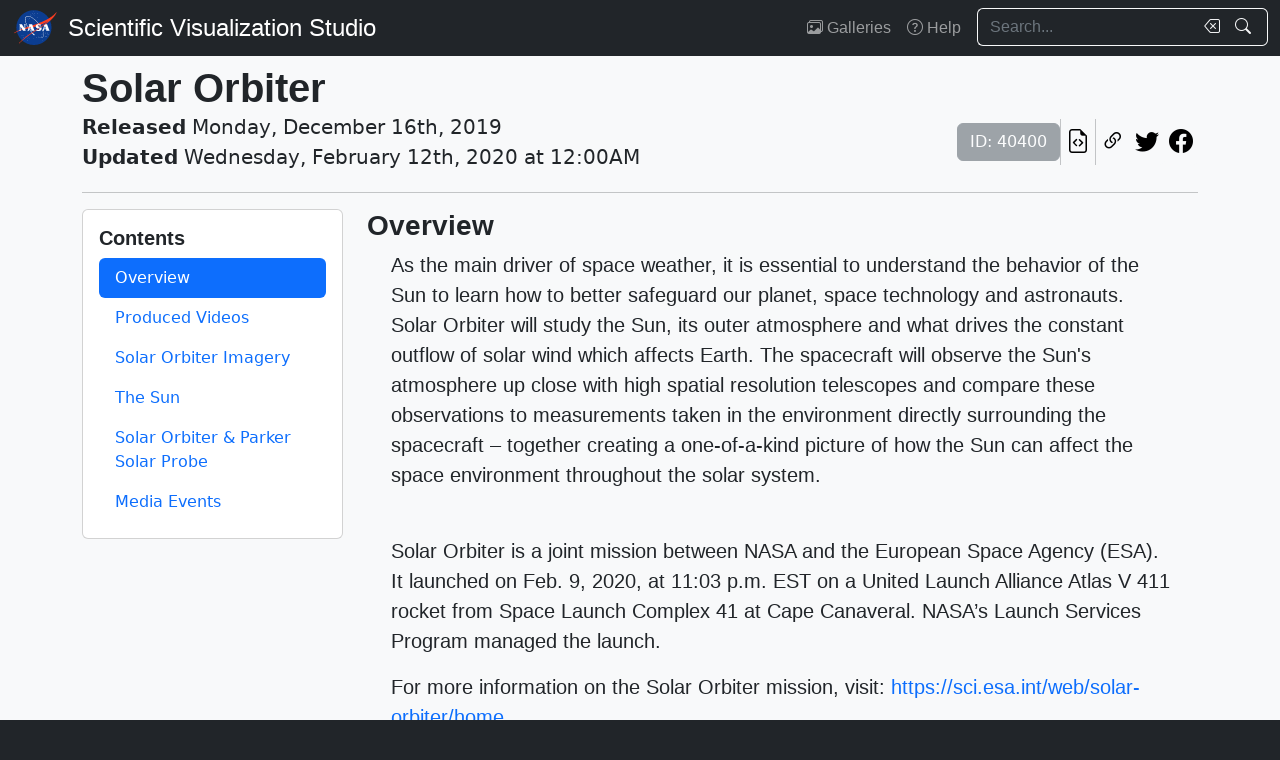

--- FILE ---
content_type: text/html; charset=utf-8
request_url: https://svs.gsfc.nasa.gov/gallery/solar-orbiter/
body_size: 91987
content:






<!DOCTYPE html>
<html lang="en">
	<head>
		<!-- Meta info -->
		<meta charset="UTF-8">
		<meta name="language" content="english">
		<meta name="viewport" content="width=device-width, initial-scale=1.0, shrink-to-fit=no">
		<meta name="author" content="NASA Scientific Visualization Studio">
		<meta
			name="description"
			content="As the main driver of space weather, it is essential to understand the behavior of the Sun to learn how to better safeguard our planet, space technology and astronauts. Solar Orbiter will study the Sun, its outer atmosphere and what drives the constant outflow of solar wind which affects Earth. The spacecraft will observe the Sun&#x27;s atmosphere up close with high spatial resolution telescopes and compare these observations to measurements taken in the environment directly surrounding the spacecraft – together creating a one-of-a-kind picture of how the Sun can affect the space environment throughout the solar system.
Solar Orbiter is a joint mission between NASA and the European Space Agency (ESA). It launched on Feb. 9, 2020, at 11:03 p.m. EST on a United Launch Alliance Atlas V 411 rocket from Space Launch Complex 41 at Cape Canaveral. NASA’s Launch Services Program managed the launch.

For more information on the Solar Orbiter mission, visit: https://sci.esa.int/web/solar-orbiter/home"
		>
		<meta
			name="keywords"
			content="NASA, SVS, Scientific Visualization Studio, Scientific Visualization, Gallery"
		>

		<!-- Open graph protocol properties --> 
		<meta property="og:title" content="NASA Scientific Visualization Studio | Solar Orbiter">
		<meta property="og:type" content="article">
		<meta property="og:image" content="/vis/a010000/a013500/a013509/SolO_Trailer.00_00_48_09.Still001_searchweb.png">
		<meta property="og:description" content="As the main driver of space weather, it is essential to understand the behavior of the Sun to learn how to better safeguard our planet, space technology and astronauts. Solar Orbiter will study the Sun, its outer atmosphere and what drives the constant outflow of solar wind which affects Earth. The spacecraft will observe the Sun&#x27;s atmosphere up close with high spatial resolution telescopes and compare these observations to measurements taken in the environment directly surrounding the spacecraft – together creating a one-of-a-kind picture of how the Sun can affect the space environment throughout the solar system.
Solar Orbiter is a joint mission between NASA and the European Space Agency (ESA). It launched on Feb. 9, 2020, at 11:03 p.m. EST on a United Launch Alliance Atlas V 411 rocket from Space Launch Complex 41 at Cape Canaveral. NASA’s Launch Services Program managed the launch.

For more information on the Solar Orbiter mission, visit: https://sci.esa.int/web/solar-orbiter/home">
		
	<meta property="article:published_time" content="2019-12-16T00:00:00-05:00">

		
		<meta property="og:url" content="https://svs.gsfc.nasa.gov/gallery/solar-orbiter/">
		<meta property="og:locale" content="en_US">
		<meta property="og:site_name" content="NASA Scientific Visualization Studio">

		<!-- json-ld properties -->
		<script type="application/ld+json">
			{"@context": "http://schema.org", "@type": "Article", "headline": "Solar Orbiter", "url": "https://svs.gsfc.nasa.gov/gallery/solar-orbiter/", "thumbnailUrl": "/vis/a010000/a013500/a013509/SolO_Trailer.00_00_48_09.Still001_searchweb.png", "datePublished": "2019-12-16T00:00:00-05:00", "articleSection": "Gallery"}
		</script>

		<!-- Icons -->
		<link rel="icon" sizes="16x16" type="image/png" href="https://nasa.gov/wp-content/plugins/nasa-hds-core-setup/assets/favicons/favicon-16x16.png">
		<link rel="icon" sizes="32x32" type="image/png" href="https://nasa.gov/wp-content/plugins/nasa-hds-core-setup/assets/favicons/favicon-32x32.png">
		<link rel="icon" sizes="57x57" type="image/png" href="https://nasa.gov/wp-content/plugins/nasa-hds-core-setup/assets/favicons/favicon-57x57.png">
		<link rel="icon" sizes="76x76" type="image/png" href="https://nasa.gov/wp-content/plugins/nasa-hds-core-setup/assets/favicons/favicon-76x76.png">
		<link rel="icon" sizes="96x96" type="image/png" href="https://nasa.gov/wp-content/plugins/nasa-hds-core-setup/assets/favicons/favicon-96x96.png">
		<link rel="icon" sizes="128x128" type="image/png" href="https://nasa.gov/wp-content/plugins/nasa-hds-core-setup/assets/favicons/favicon-128x128.png">
		<link rel="icon" sizes="192x192" type="image/png" href="https://nasa.gov/wp-content/plugins/nasa-hds-core-setup/assets/favicons/favicon-192x192.png">
		<link rel="icon" sizes="196x196" type="image/png" href="https://nasa.gov/wp-content/plugins/nasa-hds-core-setup/assets/favicons/favicon-196x196.png">
		<link rel="icon" sizes="228x228" type="image/png" href="https://nasa.gov/wp-content/plugins/nasa-hds-core-setup/assets/favicons/favicon-228x228.png">

		<!-- Tab title -->
		<title>NASA SVS | Solar Orbiter</title>

		<!-- Resources -->
		<script
			src="https://cdn.jsdelivr.net/npm/jquery@3.6.0/dist/jquery.min.js"
			onerror="document.write(`<script src='/static/svs/js/jquery-3.6.0.min.js'>\x3C/script>`)"
		>
		</script>
		<script
			src="https://cdn.jsdelivr.net/npm/underscore@1.13.6/underscore-min.min.js"
			onerror="document.write(`<script src='/static/svs/js/underscore-umd-min.js'>\x3C/script>`)"
		>
		</script>
		
	<script src="/static/svs/js/card-galleries.js"></script>
	


		<!-- Stylesheets -->
		<link href="/static/svs/css/bootstrap.min.css" rel="stylesheet">
		<link href="/static/svs/css/bootstrap-icons.min.css" rel="stylesheet">
		<link href="/static/svs/css/style.css" rel="stylesheet">
		
		
	</head>
	<body>
		<header>
			<!-- Top navigation bar -->
			<nav id="top-navbar" class="navbar navbar-expand-md navbar-dark position-fixed">
				<div class="container-fluid">
					<!-- NASA brand -->
					<a class="navbar-brand p-0 m-0" href="https://www.nasa.gov/">
						<img
							src="/static/svs/images/nasa-meatball.svg"
							alt="NASA Logo"
							height="40px"
						>
					</a>

					<span class="d-flex flex-nowrap overflow-hidden">
						
							<!-- SVS brand -->
							<a class="navbar-brand py-0 px-2 m-0 svs-brand svs-brand-svs" href="/">Scientific Visualization Studio</a>
						

						
							
						
					</span>

					<!-- Toggle button for collapsed navbar links -->
					<button
						class="navbar-toggler ms-auto"
						type="button"
						data-bs-toggle="offcanvas"
						data-bs-target="#navbar-offcanvas"
						aria-controls="navbar-offcanvas"
						aria-expanded="false"
						aria-label="Toggle navigation"
					>
						<span class="navbar-toggler-icon"></span>
					</button>

					<!-- Nav links + search box -->
					<div class="offcanvas offcanvas-end text-bg-dark flex-shrink-0 flex-grow-1" id="navbar-offcanvas">
						<div class="offcanvas-header position-absolute top-0 end-0">
							<button type="button" class="btn-close btn-close-white p-3" data-bs-dismiss="offcanvas" aria-label="Close"></button>
						</div>
						<div class="offcanvas-body">
							<ul class="navbar-nav ms-auto justify-content-end">
								<!-- Nav links -->
								
									
										
									
									<li class="nav-item">
										<a class="nav-link" href="/gallery/the-galleries/"><span class="bi bi-images" aria-hidden="true"></span> Galleries</a>
									</li>
									<li class="nav-item">
										<a class="nav-link" href="/help/"><span class="bi bi-question-circle" aria-hidden="true"></span> Help</a>
									</li>
								
								
								
								
									<!-- Search box -->
									<form id="navbar_search_form" class="ps-0 ps-md-2" role="search" action="/search" method="get">
										<div class="input-group flex-nowrap w-100">
	
		
		<input
			type="text"
			id="navbar_search_box"
			class="form-control ckempty border border-end-0  text-light bg-dark border-light"
			name="search"
			value=""
			placeholder="Search..."
			aria-label="Search..."
		>
		<label
			for="navbar_search_box"
			class="visually-hidden"
		>
			Search
		</label>
		<button
			id="navbar_search_box_clear"
			type="reset"
			class="btn btn-primary border-start-0 border border-end-0 pe-1 bg-dark border-light"
			title="Clear search text"
			aria-label="Clear search text"
			
			onclick="$('#navbar_search_box').val('')"
			
		>
			<span
				class="bi bi-backspace text-light"
				aria-hidden="true"
			> </span>
		</button>
		<button
			id="navbar_search_box_submit"
			type="submit"
			title="Search!"
			aria-label="Search!"
			class="btn btn-primary border border-start-0 pe-3 bg-dark border-light"
		>
			<span
				class="bi bi-search text-light"
				aria-hidden="true"
			> </span>
		</button>
	
</div>

									</form>
								
							</ul>
						</div>
					</div>
				</div>
			</nav>
		</header>
		<main class="flex-fill">
			<div id="alerts" class="position-fixed w-100 p-2" style="z-index: 999">
				
					


				
				
					
				
			</div>
			<div id="main-container" class="position-relative vstack container-xl py-2">
				
	<article>
		<!-- Header (Title, release date, etc.) -->
		<section>
			<!-- Alerts -->
			

			<!-- Title -->
			<div class="row">
				<h1 id="title" class="mb-0">Solar Orbiter</h1>
			</div>

			<!-- Release date + ID + social media icons -->
			<div class="row">
				<div class="hstack flex-wrap align-items-center">
					<ul class="list-unstyled vstack gap-1 mb-1 justify-content-center">
						
							
							
								<li class="mb-0 fs-5"><b>Released</b> Monday, December 16th, 2019</li>
							
							
								<li class="mb-0 fs-5"><b>Updated</b> Wednesday, February 12th, 2020 at 12:00AM</li>
							
						
					</ul>
					<div>
						<ul class="list-unstyled hstack gap-2 mb-1">
							<li>
								<span class="btn btn-secondary disabled">ID: 40400</span>
							</li>
							<li class="vr"></li>
							
							<li>
								<a
									href="/api/40400"
									target="_blank"
									class="btn btn-light btn-sm px-1"
									title="View this page in our API"
								> <span class="bi bi-file-earmark-code fs-4" aria-hidden="true"></span> </a>
							</li>
							<li class="vr"></li>
							

<li>
	


	<button
		type="button"
		class="svs-copy-link-to-this-page-button btn btn-light px-1 py-0 fs-4"
		title="Copy a link to this page"
		tabindex="0"
		aria-label="Copy a link to this page"
		data-copy-url="https://svs.gsfc.nasa.gov/gallery/solar-orbiter/"
		data-bs-title="Copied!"
		data-bs-trigger="manual"
	><span class="bi bi-link-45deg" aria-hidden="true"></span></button>


</li>
<li>
	<a
		href="https://twitter.com/intent/tweet"
		target="_blank"
		class="btn btn-light btn-sm px-1"
		title="Share this page on Twitter"
	> <span class="bi bi-twitter fs-4" aria-hidden="true"></span> </a>
</li>
<li>
	 <a
	href="https://www.facebook.com/share.php?u=https%3A//svs.gsfc.nasa.gov/gallery/solar-orbiter/%3F"
	target="_blank"
	class="btn btn-light btn-sm px-1"
	title="Share this page on Facebook"
> <span class="bi bi-facebook fs-4" aria-hidden="true"></span> </a>
</li>

						</ul>
					</div>
				</div>
			</div>
			<hr>
		</section>

		<div class="row">
			<!-- Table of Contents -->
			<div class="col-12 col-md-4 col-lg-3 pb-3">
				<nav id="gallery-toc" class="card p-3 content-sticky-top">
					<h2 class="fs-5">Contents</h2>
					<nav class="nav nav-pills flex-column flex-nowrap" style="max-height: 50vh; overflow-y: auto">
						
							
								
									<a class="nav-link nav-link-relative" href="#media_group_371424">Overview</a>
								
							
						
							
								
									<a class="nav-link nav-link-relative" href="#media_group_371425">Produced Videos</a>
								
							
						
							
								
									<a class="nav-link nav-link-relative" href="#media_group_371426">Solar Orbiter Imagery</a>
								
							
						
							
								
									<a class="nav-link nav-link-relative" href="#media_group_371427">The Sun</a>
								
							
						
							
								
									<a class="nav-link nav-link-relative" href="#media_group_371428">Solar Orbiter &amp; Parker Solar Probe</a>
								
							
						
							
								
									<a class="nav-link nav-link-relative" href="#media_group_371429">Media Events</a>
								
							
						
					</nav>
				</nav>
			</div>

			<!-- Content -->
			<div class="col-12 col-md-8 col-lg-9" data-bs-spy="scroll" data-bs-target="#gallery-toc" data-bs-smooth-scroll="true">
				
				
					<!-- Media groups -->
					<div class="vstack gap-3">
						
							
								

<section id="media_group_371424" ><!-- Title --><h2 class="fs-3">Overview</h2><div class="px-0 px-md-3 px-lg-4 mb-0-last-p fs-5"><!-- Description --><p>As the main driver of space weather, it is essential to understand the behavior of the Sun to learn how to better safeguard our planet, space technology and astronauts. Solar Orbiter will study the Sun, its outer atmosphere and what drives the constant outflow of solar wind which affects Earth. The spacecraft will observe the Sun's atmosphere up close with high spatial resolution telescopes and compare these observations to measurements taken in the environment directly surrounding the spacecraft – together creating a one-of-a-kind picture of how the Sun can affect the space environment throughout the solar system.<p><p><br />
Solar Orbiter is a joint mission between NASA and the European Space Agency (ESA). It launched on Feb. 9, 2020, at 11:03 p.m. EST on a United Launch Alliance Atlas V 411 rocket from Space Launch Complex 41 at Cape Canaveral. NASA’s Launch Services Program managed the launch.<p></p><p>For more information on the Solar Orbiter mission, visit: <a class="link" href="https://sci.esa.int/web/solar-orbiter/home">https://sci.esa.int/web/solar-orbiter/home</a></p></div></section>

							
						
							
								

<section id="media_group_371425" ><!-- Title --><h2 class="fs-3">Produced Videos</h2><div class="position-relative"><ul id="media_group_371425" class="gallery card-gallery gap-2 list-unstyled"><button
						id="media_group_371425_scroll_left"
						type="button"
						class="gallery-scroll-left btn btn-dark border-0 px-0 h-100"
						aria-hidden="true"
						tabindex="-1"
						style="display: none"
					><span class="bi bi-chevron-compact-left fs-1 mx-0"></span></button><button
						id="media_group_371425_scroll_right"
						type="button"
						class="gallery-scroll-right btn btn-dark border-0 px-0 h-100"
						aria-hidden="true"
						tabindex="-1"
						style="display: none"
					><span class="bi bi-chevron-compact-right fs-1 mx-0"></span></button><!-- Items --><!-- Card card_details_page_13509 --><li
			id="card_details_page_13509"
			class="card-gallery-card card flex-shrink-0 rounded overflow-hidden position-relative p-0 m-0 bg-gray-300"
			style="width: 320px; max-width: 80vw; flex: none;"
		><!-- Header --><div
					id="card_details_page_13509_header"
					class="position-relative"
				><!-- Image topper --><a
							href="/13509/"
							title="Go to this page"
							class="card-img-top bg-dark"
						><div class="ratio ratio-16x9"><img
									src="/vis/a010000/a013500/a013509/SolO_Trailer_Spanish.00_01_00_29.Still001.jpg"
									alt="Música: Find Her, por Yuri SazonoffAnimación por ESA/ATG MedialabMira este vídeo en el canal de YouTube de la NASA en español.La transcripción completa"
									style="object-fit: cover"
									loading="lazy"
								></div></a><!-- ID Badge --><span class="position-absolute top-0 start-0 badge bg-dark bg-opacity-75 fs-6 fw-normal rounded-0" style="border-bottom-right-radius: var(--bs-border-radius) !important;"> ID: 13509 </span><!-- Type badge --><span class="position-absolute bottom-0 start-0 badge bg-dark bg-opacity-75 fs-6 fw-normal rounded-0" style="border-top-right-radius: var(--bs-border-radius) !important;"><span class="bi bi-person-video me-1" aria-hidden="true"></span> Produced Video
							</span></div><!-- Body --><div
					id="card_details_page_13509_body"
					class="card-body vstack gap-1 p-2"
					style="height: 270px;"
				><!-- Title --><h3
								id="card_details_page_13509_body_title"
								class="flex-shrink-0 mb-0 fs-5"
							><a
									href="/13509/"
									title="Go to this page"
									class="link-unstyled card-title overflow-hidden mb-0"
									tabindex="-1"
									style="display: -webkit-box; -webkit-box-orient: vertical; -webkit-line-clamp: 2;"
								>
									Solar Orbiter Trailer - Videos in English and Spanish
								</a></h3><div class="hstack list-unstyled gap-2 hide-last-vr"><!-- Release date --><span class="card-text">
						February 4, 2020
						
					</span><span class="vr"></span><!-- NASA Science categories --><a
							href="/search/?nasa_science_categories=Sun"
							class="link-primary"
							tabindex="-1"
							title="NASA Science Category: Sun"
						><span class="bi bi-sun-fill" aria-hidden="true"></span></a><span class="vr"></span></div><div class="overflow-hidden"><p
				id="card_details_page_13509_body_description"
				class="text-clamp card-text mb-0"
				style="display: -webkit-box; -webkit-box-orient: vertical;"
			>
				Music: Find Her by Yuri SazonoffAnimation by ESA/ATG MedialabWatch this video on the NASA Goddard YouTube channel.Complete transcript available. || SolO_Trailer.00_00_48_09.Still001.jpg (1920x1080) [760.6 KB] || SolO_Trailer.00_00_48_09.Still001_searchweb.png (180x320) [123.9 KB] || SolO_Trailer.00_00_48_09.Still001_thm.png (80x40) [8.2 KB] || SolO_Trailer_EnglishV2.mov (1920x1080) [819.6 MB] || SolO_Trailer_EnglishV2.mp4 (1920x1080) [88.9 MB] || SolO_Trailer_EnglishV2.webm (1920x1080) [10.0 MB] || SolO_Trailer_EnglishV2Transcripts.en_US.srt [237 bytes] || SolO_Trailer_EnglishV2Transcripts.en_US.vtt [249 bytes] || 
			</p></div><a
						id="card_details_page_13509_body_link_button"
						href="/13509/"
						title="Go to this page"
						class="flex-shrink-0 btn btn-outline-primary border-0 bg-transparent w-100 mt-auto py-0"
						tabindex="-1"
					>
						Go to this page <span class="bi bi-chevron-right mx-2" aria-hidden="true"></span></a></div></li><!-- Card card_details_page_13527 --><li
			id="card_details_page_13527"
			class="card-gallery-card card flex-shrink-0 rounded overflow-hidden position-relative p-0 m-0 bg-gray-300"
			style="width: 320px; max-width: 80vw; flex: none;"
		><!-- Header --><div
					id="card_details_page_13527_header"
					class="position-relative"
				><!-- Image topper --><a
							href="/13527/"
							title="Go to this page"
							class="card-img-top bg-dark"
						><div class="ratio ratio-16x9"><img
									src="/vis/a010000/a013500/a013527/13537_SolarOrbiterOverview_YouTube.00725_print.jpg"
									alt="VideoWatch this video on the NASA Goddard YouTube channel.Music credits: “Oxide” and “Virtual Tidings” by Andrew Michael Britton [PRS], David Stephen Goldsmith [PRS]; “Progressive Practice” by Emmanuel David Lipszc [SACEM], Franck Lascombes [SACEM], Sebastien Lipszyc [SACEM]; “Political Spectrum” by Laurent Dury [SACEM} from Universal Production MusicComplete transcript available."
									style="object-fit: cover"
									loading="lazy"
								></div></a><!-- ID Badge --><span class="position-absolute top-0 start-0 badge bg-dark bg-opacity-75 fs-6 fw-normal rounded-0" style="border-bottom-right-radius: var(--bs-border-radius) !important;"> ID: 13527 </span><!-- Type badge --><span class="position-absolute bottom-0 start-0 badge bg-dark bg-opacity-75 fs-6 fw-normal rounded-0" style="border-top-right-radius: var(--bs-border-radius) !important;"><span class="bi bi-person-video me-1" aria-hidden="true"></span> Produced Video
							</span></div><!-- Body --><div
					id="card_details_page_13527_body"
					class="card-body vstack gap-1 p-2"
					style="height: 270px;"
				><!-- Title --><h3
								id="card_details_page_13527_body_title"
								class="flex-shrink-0 mb-0 fs-5"
							><a
									href="/13527/"
									title="Go to this page"
									class="link-unstyled card-title overflow-hidden mb-0"
									tabindex="-1"
									style="display: -webkit-box; -webkit-box-orient: vertical; -webkit-line-clamp: 2;"
								>
									New Mission Will Take First Peek at Sun’s Poles
								</a></h3><div class="hstack list-unstyled gap-2 hide-last-vr"><!-- Release date --><span class="card-text">
						January 27, 2020
						
					</span><span class="vr"></span><!-- NASA Science categories --><a
							href="/search/?nasa_science_categories=Sun"
							class="link-primary"
							tabindex="-1"
							title="NASA Science Category: Sun"
						><span class="bi bi-sun-fill" aria-hidden="true"></span></a><span class="vr"></span></div><div class="overflow-hidden"><p
				id="card_details_page_13527_body_description"
				class="text-clamp card-text mb-0"
				style="display: -webkit-box; -webkit-box-orient: vertical;"
			>
				A new spacecraft is journeying to the Sun to snap the first pictures of the Sun’s north and south poles. Solar Orbiter, a collaboration between ESA (the European Space Agency) and NASA will have its first opportunity to launch from Cape Canaveral on Feb. 7, 2020, at 11:15 p.m. EST. Launching on a United Launch Alliance Atlas V rocket, the spacecraft will use Venus’ and Earth’s gravity to swing itself out of the ecliptic plane — the swath of space, roughly aligned with the Sun’s equator, where all planets orbit. From there, Solar Orbiter's bird’s eye view will give it the first-ever look at the Sun's poles.Read more: https://www.nasa.gov/feature/goddard/2020/new-mission-will-take-first-peek-at-sun-s-poles || 
			</p></div><a
						id="card_details_page_13527_body_link_button"
						href="/13527/"
						title="Go to this page"
						class="flex-shrink-0 btn btn-outline-primary border-0 bg-transparent w-100 mt-auto py-0"
						tabindex="-1"
					>
						Go to this page <span class="bi bi-chevron-right mx-2" aria-hidden="true"></span></a></div></li></ul></div></section>

							
						
							
								

<section id="media_group_371426" ><!-- Title --><h2 class="fs-3">Solar Orbiter Imagery</h2><div class="position-relative"><ul id="media_group_371426" class="gallery card-gallery gap-2 list-unstyled"><button
						id="media_group_371426_scroll_left"
						type="button"
						class="gallery-scroll-left btn btn-dark border-0 px-0 h-100"
						aria-hidden="true"
						tabindex="-1"
						style="display: none"
					><span class="bi bi-chevron-compact-left fs-1 mx-0"></span></button><button
						id="media_group_371426_scroll_right"
						type="button"
						class="gallery-scroll-right btn btn-dark border-0 px-0 h-100"
						aria-hidden="true"
						tabindex="-1"
						style="display: none"
					><span class="bi bi-chevron-compact-right fs-1 mx-0"></span></button><!-- Items --><!-- Card card_details_page_13505 --><li
			id="card_details_page_13505"
			class="card-gallery-card card flex-shrink-0 rounded overflow-hidden position-relative p-0 m-0 bg-gray-300"
			style="width: 320px; max-width: 80vw; flex: none;"
		><!-- Header --><div
					id="card_details_page_13505_header"
					class="position-relative"
				><!-- Image topper --><a
							href="/13505/"
							title="Go to this page"
							class="card-img-top bg-dark"
						><div class="ratio ratio-16x9"><img
									src="/vis/a010000/a013500/a013505/20191129_Solo_Sequences_06.00001_print.jpg"
									alt="Facing the Sun Part 2- VideoDuring its closest approaches of the Sun, Solar Orbiter will be travelling fast enough to study how magnetically active regions evolve for up to four weeks at a time. Credit: ESA/ATG medialab"
									style="object-fit: cover"
									loading="lazy"
								></div></a><!-- ID Badge --><span class="position-absolute top-0 start-0 badge bg-dark bg-opacity-75 fs-6 fw-normal rounded-0" style="border-bottom-right-radius: var(--bs-border-radius) !important;"> ID: 13505 </span><!-- Type badge --><span class="position-absolute bottom-0 start-0 badge bg-dark bg-opacity-75 fs-6 fw-normal rounded-0" style="border-top-right-radius: var(--bs-border-radius) !important;"><span class="bi bi-person-video me-1" aria-hidden="true"></span> Produced Video
							</span></div><!-- Body --><div
					id="card_details_page_13505_body"
					class="card-body vstack gap-1 p-2"
					style="height: 270px;"
				><!-- Title --><h3
								id="card_details_page_13505_body_title"
								class="flex-shrink-0 mb-0 fs-5"
							><a
									href="/13505/"
									title="Go to this page"
									class="link-unstyled card-title overflow-hidden mb-0"
									tabindex="-1"
									style="display: -webkit-box; -webkit-box-orient: vertical; -webkit-line-clamp: 2;"
								>
									Solar Orbiter - ESA Animations
								</a></h3><div class="hstack list-unstyled gap-2 hide-last-vr"><!-- Release date --><span class="card-text">
						December 11, 2019
						
					</span><span class="vr"></span><!-- NASA Science categories --><a
							href="/search/?nasa_science_categories=Sun"
							class="link-primary"
							tabindex="-1"
							title="NASA Science Category: Sun"
						><span class="bi bi-sun-fill" aria-hidden="true"></span></a><span class="vr"></span></div><div class="overflow-hidden"><p
				id="card_details_page_13505_body_description"
				class="text-clamp card-text mb-0"
				style="display: -webkit-box; -webkit-box-orient: vertical;"
			>
				Solar Orbiter is an European Space Agency (ESA) mission with strong NASA participation. Its mission is to perform unprecedented close-up observations of the Sun and from high-latitudes, providing the first images of the uncharted polar regions of the Sun, and investigating the Sun-Earth connection. || 
			</p></div><a
						id="card_details_page_13505_body_link_button"
						href="/13505/"
						title="Go to this page"
						class="flex-shrink-0 btn btn-outline-primary border-0 bg-transparent w-100 mt-auto py-0"
						tabindex="-1"
					>
						Go to this page <span class="bi bi-chevron-right mx-2" aria-hidden="true"></span></a></div></li><!-- Card card_details_page_20306 --><li
			id="card_details_page_20306"
			class="card-gallery-card card flex-shrink-0 rounded overflow-hidden position-relative p-0 m-0 bg-gray-300"
			style="width: 320px; max-width: 80vw; flex: none;"
		><!-- Header --><div
					id="card_details_page_20306_header"
					class="position-relative"
				><!-- Image topper --><a
							href="/20306/"
							title="Go to this page"
							class="card-img-top bg-dark"
						><div class="ratio ratio-16x9"><img
									src="/vis/a020000/a020300/a020306/sOLo_sHOT2_4K_60fps_ProRes_nFieldLine.00667_print.jpg"
									alt="Solar Orbiter orbiting the Sun. No field lines."
									style="object-fit: cover"
									loading="lazy"
								></div></a><!-- ID Badge --><span class="position-absolute top-0 start-0 badge bg-dark bg-opacity-75 fs-6 fw-normal rounded-0" style="border-bottom-right-radius: var(--bs-border-radius) !important;"> ID: 20306 </span><!-- Type badge --><span class="position-absolute bottom-0 start-0 badge bg-dark bg-opacity-75 fs-6 fw-normal rounded-0" style="border-top-right-radius: var(--bs-border-radius) !important;"><span class="bi bi-play-fill me-1" aria-hidden="true"></span> Animation
							</span></div><!-- Body --><div
					id="card_details_page_20306_body"
					class="card-body vstack gap-1 p-2"
					style="height: 270px;"
				><!-- Title --><h3
								id="card_details_page_20306_body_title"
								class="flex-shrink-0 mb-0 fs-5"
							><a
									href="/20306/"
									title="Go to this page"
									class="link-unstyled card-title overflow-hidden mb-0"
									tabindex="-1"
									style="display: -webkit-box; -webkit-box-orient: vertical; -webkit-line-clamp: 2;"
								>
									Solar Orbiter - NASA Animations
								</a></h3><div class="hstack list-unstyled gap-2 hide-last-vr"><!-- Release date --><span class="card-text">
						January 27, 2020
						
					</span><span class="vr"></span><!-- NASA Science categories --><a
							href="/search/?nasa_science_categories=Sun"
							class="link-primary"
							tabindex="-1"
							title="NASA Science Category: Sun"
						><span class="bi bi-sun-fill" aria-hidden="true"></span></a><span class="vr"></span></div><div class="overflow-hidden"><p
				id="card_details_page_20306_body_description"
				class="text-clamp card-text mb-0"
				style="display: -webkit-box; -webkit-box-orient: vertical;"
			>
				Solar Orbiter is an international cooperative mission between the European Space Agency and NASA that addresses a central question of heliophysics: How does the Sun create and control the constantly changing space environment throughout the solar system? The Sun creates what’s known as the heliosphere — a giant bubble of charged particles and magnetic fields blown outward by the Sun that stretches more than twice the distance to Pluto at its nearest edge, enveloping every planet in our solar system and shaping the space around us. To understand it, Solar Orbiter will travel as close as 26 million miles from the Sun, inside the orbit of Mercury. There, it will measure the magnetic fields, waves, energetic particles and plasma escaping the Sun while they are in their pristine state, before being modified and mixed in their long journey from the Sun. || 
			</p></div><a
						id="card_details_page_20306_body_link_button"
						href="/20306/"
						title="Go to this page"
						class="flex-shrink-0 btn btn-outline-primary border-0 bg-transparent w-100 mt-auto py-0"
						tabindex="-1"
					>
						Go to this page <span class="bi bi-chevron-right mx-2" aria-hidden="true"></span></a></div></li><!-- Card card_details_page_4793 --><li
			id="card_details_page_4793"
			class="card-gallery-card card flex-shrink-0 rounded overflow-hidden position-relative p-0 m-0 bg-gray-300"
			style="width: 320px; max-width: 80vw; flex: none;"
		><!-- Header --><div
					id="card_details_page_4793_header"
					class="position-relative"
				><!-- Image topper --><a
							href="/4793/"
							title="Go to this page"
							class="card-img-top bg-dark"
						><div class="ratio ratio-16x9"><img
									src="/vis/a000000/a004700/a004793/SolarOrbiter.side.HAE.AU.clockSlate_CRTT.HD1080i.03667_print.jpg"
									alt="Oblique view of Solar Orbiter orbit evolution, based on the actual launch date to the nominal end-of-mission."
									style="object-fit: cover"
									loading="lazy"
								></div></a><!-- ID Badge --><span class="position-absolute top-0 start-0 badge bg-dark bg-opacity-75 fs-6 fw-normal rounded-0" style="border-bottom-right-radius: var(--bs-border-radius) !important;"> ID: 4793 </span><!-- Type badge --><span class="position-absolute bottom-0 start-0 badge bg-dark bg-opacity-75 fs-6 fw-normal rounded-0" style="border-top-right-radius: var(--bs-border-radius) !important;"><span class="bi bi-pie-chart-fill me-1" aria-hidden="true"></span> Visualization
							</span></div><!-- Body --><div
					id="card_details_page_4793_body"
					class="card-body vstack gap-1 p-2"
					style="height: 270px;"
				><!-- Title --><h3
								id="card_details_page_4793_body_title"
								class="flex-shrink-0 mb-0 fs-5"
							><a
									href="/4793/"
									title="Go to this page"
									class="link-unstyled card-title overflow-hidden mb-0"
									tabindex="-1"
									style="display: -webkit-box; -webkit-box-orient: vertical; -webkit-line-clamp: 2;"
								>
									Solar Orbiter Orbit Views (Pre-launch and Post-launch versions)
								</a></h3><div class="hstack list-unstyled gap-2 hide-last-vr"><!-- Release date --><span class="card-text">
						February 4, 2020
						
					</span><span class="vr"></span><!-- NASA Science categories --><a
							href="/search/?nasa_science_categories=Sun"
							class="link-primary"
							tabindex="-1"
							title="NASA Science Category: Sun"
						><span class="bi bi-sun-fill" aria-hidden="true"></span></a><span class="vr"></span></div><div class="overflow-hidden"><p
				id="card_details_page_4793_body_description"
				class="text-clamp card-text mb-0"
				style="display: -webkit-box; -webkit-box-orient: vertical;"
			>
				Oblique view of Solar Orbiter orbit evolution, based on the actual launch date to the nominal end-of-mission. || SolarOrbiter.side.HAE.AU.clockSlate_CRTT.HD1080i.03667_print.jpg (1024x576) [87.7 KB] || SolarOrbiter.side.HAE.AU.clockSlate_CRTT.HD1080i.03667_searchweb.png (320x180) [69.3 KB] || SolarOrbiter.side.HAE.AU.clockSlate_CRTT.HD1080i.03667_web.png (320x180) [69.3 KB] || SolarOrbiter.side.HAE.AU.clockSlate_CRTT.HD1080i.03667_thm.png (80x40) [4.0 KB] || SolarOrbiter.side.postlaunch.HD1080i_p30.mp4 (1920x1080) [68.0 MB] || OrbitObliqueView.postlaunch (1920x1080) [0 Item(s)] || SolarOrbiter.side.postlaunch.HD1080i_p30.webm (1920x1080) [15.2 MB] || OrbitObliqueView.postlaunch (3840x2160) [0 Item(s)] || SolarOrbiter.side.postlaunch_2160p30.mp4 (3840x2160) [194.6 MB] || 
			</p></div><a
						id="card_details_page_4793_body_link_button"
						href="/4793/"
						title="Go to this page"
						class="flex-shrink-0 btn btn-outline-primary border-0 bg-transparent w-100 mt-auto py-0"
						tabindex="-1"
					>
						Go to this page <span class="bi bi-chevron-right mx-2" aria-hidden="true"></span></a></div></li><!-- Card card_details_page_13532 --><li
			id="card_details_page_13532"
			class="card-gallery-card card flex-shrink-0 rounded overflow-hidden position-relative p-0 m-0 bg-gray-300"
			style="width: 320px; max-width: 80vw; flex: none;"
		><!-- Header --><div
					id="card_details_page_13532_header"
					class="position-relative"
				><!-- Image topper --><a
							href="/13532/"
							title="Go to this page"
							class="card-img-top bg-dark"
						><div class="ratio ratio-16x9"><img
									src="/vis/a010000/a013500/a013532/ESA_Solo_orbit_key_milestones_short.00001_print.jpg"
									alt="AnimationCredit: ESA/ATG medialab"
									style="object-fit: cover"
									loading="lazy"
								></div></a><!-- ID Badge --><span class="position-absolute top-0 start-0 badge bg-dark bg-opacity-75 fs-6 fw-normal rounded-0" style="border-bottom-right-radius: var(--bs-border-radius) !important;"> ID: 13532 </span><!-- Type badge --><span class="position-absolute bottom-0 start-0 badge bg-dark bg-opacity-75 fs-6 fw-normal rounded-0" style="border-top-right-radius: var(--bs-border-radius) !important;"><span class="bi bi-person-video me-1" aria-hidden="true"></span> Produced Video
							</span></div><!-- Body --><div
					id="card_details_page_13532_body"
					class="card-body vstack gap-1 p-2"
					style="height: 270px;"
				><!-- Title --><h3
								id="card_details_page_13532_body_title"
								class="flex-shrink-0 mb-0 fs-5"
							><a
									href="/13532/"
									title="Go to this page"
									class="link-unstyled card-title overflow-hidden mb-0"
									tabindex="-1"
									style="display: -webkit-box; -webkit-box-orient: vertical; -webkit-line-clamp: 2;"
								>
									Solar Orbiter's Orbit
								</a></h3><div class="hstack list-unstyled gap-2 hide-last-vr"><!-- Release date --><span class="card-text">
						January 27, 2020
						
					</span><span class="vr"></span><!-- NASA Science categories --><a
							href="/search/?nasa_science_categories=Sun"
							class="link-primary"
							tabindex="-1"
							title="NASA Science Category: Sun"
						><span class="bi bi-sun-fill" aria-hidden="true"></span></a><span class="vr"></span></div><div class="overflow-hidden"><p
				id="card_details_page_13532_body_description"
				class="text-clamp card-text mb-0"
				style="display: -webkit-box; -webkit-box-orient: vertical;"
			>
				An animation showing the trajectory of Solar Orbiter around the Sun, highlighting the gravity assist manoeuvres that will enable the spacecraft to change inclination to observe the Sun from different perspectives.During the initial cruise phase, which lasts until November 2021, Solar Orbiter will perform two gravity-assist manoeuvres around Venus and one around Earth to alter the spacecraft’s trajectory, guiding it towards the innermost regions of the Solar System. At the same time, Solar Orbiter will acquire in situ data and characterise and calibrate its remote-sensing instruments. The first close solar pass will take place in 2022 at around a third of Earth’s distance from the Sun.The spacecraft’s orbit has been chosen to be ‘in resonance’ with Venus, which means that it will return to the planet’s vicinity every few orbits and can again use the planet’s gravity to alter or tilt its orbit. Initially Solar Orbiter will be confined to the same plane as the planets, but each encounter of Venus will increase its orbital inclination. For example, after the 2025 Venus encounter it will make its first solar pass at 17º inclination, increasing to 33º during a proposed mission extension phase, bringing even more of the polar regions into direct view. || 
			</p></div><a
						id="card_details_page_13532_body_link_button"
						href="/13532/"
						title="Go to this page"
						class="flex-shrink-0 btn btn-outline-primary border-0 bg-transparent w-100 mt-auto py-0"
						tabindex="-1"
					>
						Go to this page <span class="bi bi-chevron-right mx-2" aria-hidden="true"></span></a></div></li><!-- Card card_details_page_13533 --><li
			id="card_details_page_13533"
			class="card-gallery-card card flex-shrink-0 rounded overflow-hidden position-relative p-0 m-0 bg-gray-300"
			style="width: 320px; max-width: 80vw; flex: none;"
		><!-- Header --><div
					id="card_details_page_13533_header"
					class="position-relative"
				><!-- Image topper --><a
							href="/13533/"
							title="Go to this page"
							class="card-img-top bg-dark"
						><div class="ratio ratio-16x9"><img
									src="/vis/a010000/a013500/a013533/ESA_Solo_Facing_the_Sun_a4_print.jpg"
									alt="Credit: ESA/ATG medialab"
									style="object-fit: cover"
									loading="lazy"
								></div></a><!-- ID Badge --><span class="position-absolute top-0 start-0 badge bg-dark bg-opacity-75 fs-6 fw-normal rounded-0" style="border-bottom-right-radius: var(--bs-border-radius) !important;"> ID: 13533 </span><!-- Type badge --><span class="position-absolute bottom-0 start-0 badge bg-dark bg-opacity-75 fs-6 fw-normal rounded-0" style="border-top-right-radius: var(--bs-border-radius) !important;"><span class="bi bi-person-video me-1" aria-hidden="true"></span> Produced Video
							</span></div><!-- Body --><div
					id="card_details_page_13533_body"
					class="card-body vstack gap-1 p-2"
					style="height: 270px;"
				><!-- Title --><h3
								id="card_details_page_13533_body_title"
								class="flex-shrink-0 mb-0 fs-5"
							><a
									href="/13533/"
									title="Go to this page"
									class="link-unstyled card-title overflow-hidden mb-0"
									tabindex="-1"
									style="display: -webkit-box; -webkit-box-orient: vertical; -webkit-line-clamp: 2;"
								>
									Solar Orbiter Graphics
								</a></h3><div class="hstack list-unstyled gap-2 hide-last-vr"><!-- Release date --><span class="card-text">
						February 3, 2020
						
					</span><span class="vr"></span><!-- NASA Science categories --><a
							href="/search/?nasa_science_categories=Sun"
							class="link-primary"
							tabindex="-1"
							title="NASA Science Category: Sun"
						><span class="bi bi-sun-fill" aria-hidden="true"></span></a><span class="vr"></span></div><div class="overflow-hidden"><p
				id="card_details_page_13533_body_description"
				class="text-clamp card-text mb-0"
				style="display: -webkit-box; -webkit-box-orient: vertical;"
			>
				Credit: ESA/ATG medialab || ESA_Solo_FacingTheSun_poster.jpg (7016x9933) [12.0 MB] || Credit: ESA/ATG medialab || ESA_Solo_Facing_the_Sun_2_horiz.jpg (3508x2480) [7.6 MB] || Credit: ESA/ATG medialab || ESA_Solo_Facing_the_Sun_2_vertical.jpg (2480x3508) [8.1 MB] || Credit: ESA/ATG medialab || ESA_Solo_Facing_the_Sun_3.jpg (9933x7016) [8.4 MB] || 
			</p></div><a
						id="card_details_page_13533_body_link_button"
						href="/13533/"
						title="Go to this page"
						class="flex-shrink-0 btn btn-outline-primary border-0 bg-transparent w-100 mt-auto py-0"
						tabindex="-1"
					>
						Go to this page <span class="bi bi-chevron-right mx-2" aria-hidden="true"></span></a></div></li></ul></div></section>

							
						
							
								

<section id="media_group_371427" ><!-- Title --><h2 class="fs-3">The Sun</h2><div class="position-relative"><ul id="media_group_371427" class="gallery card-gallery gap-2 list-unstyled"><button
						id="media_group_371427_scroll_left"
						type="button"
						class="gallery-scroll-left btn btn-dark border-0 px-0 h-100"
						aria-hidden="true"
						tabindex="-1"
						style="display: none"
					><span class="bi bi-chevron-compact-left fs-1 mx-0"></span></button><button
						id="media_group_371427_scroll_right"
						type="button"
						class="gallery-scroll-right btn btn-dark border-0 px-0 h-100"
						aria-hidden="true"
						tabindex="-1"
						style="display: none"
					><span class="bi bi-chevron-compact-right fs-1 mx-0"></span></button><!-- Items --><!-- Card card_details_page_12614 --><li
			id="card_details_page_12614"
			class="card-gallery-card card flex-shrink-0 rounded overflow-hidden position-relative p-0 m-0 bg-gray-300"
			style="width: 320px; max-width: 80vw; flex: none;"
		><!-- Header --><div
					id="card_details_page_12614_header"
					class="position-relative"
				><!-- Image topper --><a
							href="/12614/"
							title="Go to this page"
							class="card-img-top bg-dark"
						><div class="ratio ratio-16x9"><img
									src="/vis/a010000/a012600/a012614/Magnificent_Eruption_Still.jpg"
									alt="Still Image"
									style="object-fit: cover"
									loading="lazy"
								></div></a><!-- ID Badge --><span class="position-absolute top-0 start-0 badge bg-dark bg-opacity-75 fs-6 fw-normal rounded-0" style="border-bottom-right-radius: var(--bs-border-radius) !important;"> ID: 12614 </span><!-- Type badge --><span class="position-absolute bottom-0 start-0 badge bg-dark bg-opacity-75 fs-6 fw-normal rounded-0" style="border-top-right-radius: var(--bs-border-radius) !important;"><span class="bi bi-person-video me-1" aria-hidden="true"></span> Produced Video
							</span></div><!-- Body --><div
					id="card_details_page_12614_body"
					class="card-body vstack gap-1 p-2"
					style="height: 270px;"
				><!-- Title --><h3
								id="card_details_page_12614_body_title"
								class="flex-shrink-0 mb-0 fs-5"
							><a
									href="/12614/"
									title="Go to this page"
									class="link-unstyled card-title overflow-hidden mb-0"
									tabindex="-1"
									style="display: -webkit-box; -webkit-box-orient: vertical; -webkit-line-clamp: 2;"
								>
									SDO Anniversary Series
								</a></h3><div class="hstack list-unstyled gap-2 hide-last-vr"><!-- Release date --><span class="card-text">
						June 2, 2017
						
					</span><span class="vr"></span><!-- NASA Science categories --><a
							href="/search/?nasa_science_categories=Sun"
							class="link-primary"
							tabindex="-1"
							title="NASA Science Category: Sun"
						><span class="bi bi-sun-fill" aria-hidden="true"></span></a><span class="vr"></span></div><div class="overflow-hidden"><p
				id="card_details_page_12614_body_description"
				class="text-clamp card-text mb-0"
				style="display: -webkit-box; -webkit-box-orient: vertical;"
			>
				The sun is always changing and NASA's Solar Dynamics Observatory is always watching. Launched on Feb. 11, 2010, SDO keeps a 24-hour eye on the entire disk of the sun, with a prime view of the graceful dance of solar material coursing through the sun's atmosphere, the corona.Year 1 || 
			</p></div><a
						id="card_details_page_12614_body_link_button"
						href="/12614/"
						title="Go to this page"
						class="flex-shrink-0 btn btn-outline-primary border-0 bg-transparent w-100 mt-auto py-0"
						tabindex="-1"
					>
						Go to this page <span class="bi bi-chevron-right mx-2" aria-hidden="true"></span></a></div></li><!-- Card card_details_page_4788 --><li
			id="card_details_page_4788"
			class="card-gallery-card card flex-shrink-0 rounded overflow-hidden position-relative p-0 m-0 bg-gray-300"
			style="width: 320px; max-width: 80vw; flex: none;"
		><!-- Header --><div
					id="card_details_page_4788_header"
					class="position-relative"
				><!-- Image topper --><a
							href="/4788/"
							title="Go to this page"
							class="card-img-top bg-dark"
						><div class="ratio ratio-16x9"><img
									src="/vis/a000000/a004700/a004788/PFSSPolarTour_inertial.HD1080i.0240_print.jpg"
									alt="This movie gives a view starting at equator and tipping to a view of the north heliographic pole (the blue axis) then dipping down to the south heliographic pole.  Closed field lines are white/grey, green and violet lines represent field lines that are considered &#x27;open&#x27;.  Green represents positive magnetic polarity, and violet represents negative polarity.  The dark rings around the blue polar axis show the region where the solar surface magnetic field must be generated from a model.  This region grows and shrinks depending on SDOs position in its orbit around the Sun and Earth (above and below the solar equator, which is tilted by 7.25 degrees relative to Earth&#x27;s orbital plane)."
									style="object-fit: cover"
									loading="lazy"
								></div></a><!-- ID Badge --><span class="position-absolute top-0 start-0 badge bg-dark bg-opacity-75 fs-6 fw-normal rounded-0" style="border-bottom-right-radius: var(--bs-border-radius) !important;"> ID: 4788 </span><!-- Type badge --><span class="position-absolute bottom-0 start-0 badge bg-dark bg-opacity-75 fs-6 fw-normal rounded-0" style="border-top-right-radius: var(--bs-border-radius) !important;"><span class="bi bi-pie-chart-fill me-1" aria-hidden="true"></span> Visualization
							</span></div><!-- Body --><div
					id="card_details_page_4788_body"
					class="card-body vstack gap-1 p-2"
					style="height: 270px;"
				><!-- Title --><h3
								id="card_details_page_4788_body_title"
								class="flex-shrink-0 mb-0 fs-5"
							><a
									href="/4788/"
									title="Go to this page"
									class="link-unstyled card-title overflow-hidden mb-0"
									tabindex="-1"
									style="display: -webkit-box; -webkit-box-orient: vertical; -webkit-line-clamp: 2;"
								>
									The Solar Polar Magnetic Field
								</a></h3><div class="hstack list-unstyled gap-2 hide-last-vr"><!-- Release date --><span class="card-text">
						February 4, 2020
						
					</span><span class="vr"></span><!-- NASA Science categories --><a
							href="/search/?nasa_science_categories=Sun"
							class="link-primary"
							tabindex="-1"
							title="NASA Science Category: Sun"
						><span class="bi bi-sun-fill" aria-hidden="true"></span></a><span class="vr"></span></div><div class="overflow-hidden"><p
				id="card_details_page_4788_body_description"
				class="text-clamp card-text mb-0"
				style="display: -webkit-box; -webkit-box-orient: vertical;"
			>
				From our single vantage point of Earth, our view of the Sun is never complete.  While the far-side of the Sun eventually rotates into view, coverage of the Sun's polar regions is never satisfactory as perspective effects either completely block our view or create a distorted view.   We must often resort to computer modeling of these solar polar regions.This visualization presents the Potential Field Source Surface (PFSS) magnetic field model based on solar observations covering the years 2017-2019.  One version also presents the 'hole' in our measurements of the solar polar region.  The region oscillates in size over the course of the year due to the changing perspective created by the tilt of Earth's orbital plane with the solar equator.   In this region, researchers must resort to approximations to build a more complete view of the solar magnetic field.Why is the solar magnetic field in this region important?  Because the combined with the outgoing flow of the solar wind, the magnetic field lines from the polar regions curve up, and then back down to near the Sun's equatorial plane, which is still fairly close to the orbital plane of Earth and other planets in our solar system.  This gives the Sun's polar magnetic field a significant influence on the space weather impacting Earth and crewed and uncrewed assets around the solar system. || 
			</p></div><a
						id="card_details_page_4788_body_link_button"
						href="/4788/"
						title="Go to this page"
						class="flex-shrink-0 btn btn-outline-primary border-0 bg-transparent w-100 mt-auto py-0"
						tabindex="-1"
					>
						Go to this page <span class="bi bi-chevron-right mx-2" aria-hidden="true"></span></a></div></li><!-- Card card_details_page_10846 --><li
			id="card_details_page_10846"
			class="card-gallery-card card flex-shrink-0 rounded overflow-hidden position-relative p-0 m-0 bg-gray-300"
			style="width: 320px; max-width: 80vw; flex: none;"
		><!-- Header --><div
					id="card_details_page_10846_header"
					class="position-relative"
				><!-- Image topper --><a
							href="/10846/"
							title="Go to this page"
							class="card-img-top bg-dark"
						><div class="ratio ratio-16x9"><img
									src="/vis/a010000/a010800/a010846/CME_Thru_System_Still.jpg"
									alt="Animation with no labels."
									style="object-fit: cover"
									loading="lazy"
								></div></a><!-- ID Badge --><span class="position-absolute top-0 start-0 badge bg-dark bg-opacity-75 fs-6 fw-normal rounded-0" style="border-bottom-right-radius: var(--bs-border-radius) !important;"> ID: 10846 </span><!-- Type badge --><span class="position-absolute bottom-0 start-0 badge bg-dark bg-opacity-75 fs-6 fw-normal rounded-0" style="border-top-right-radius: var(--bs-border-radius) !important;"><span class="bi bi-person-video me-1" aria-hidden="true"></span> Produced Video
							</span></div><!-- Body --><div
					id="card_details_page_10846_body"
					class="card-body vstack gap-1 p-2"
					style="height: 270px;"
				><!-- Title --><h3
								id="card_details_page_10846_body_title"
								class="flex-shrink-0 mb-0 fs-5"
							><a
									href="/10846/"
									title="Go to this page"
									class="link-unstyled card-title overflow-hidden mb-0"
									tabindex="-1"
									style="display: -webkit-box; -webkit-box-orient: vertical; -webkit-line-clamp: 2;"
								>
									Coronal Mass Ejections (CMEs) Blast Their Way Through the Solar System
								</a></h3><div class="hstack list-unstyled gap-2 hide-last-vr"><!-- Release date --><span class="card-text">
						October 18, 2011
						
					</span><span class="vr"></span><!-- NASA Science categories --><a
							href="/search/?nasa_science_categories=Planets%20%26%20Moons"
							class="link-primary"
							tabindex="-1"
							title="NASA Science Category: Planets &amp; Moons"
						><span class="bi bi-moon-fill" aria-hidden="true"></span></a><a
							href="/search/?nasa_science_categories=Sun"
							class="link-primary"
							tabindex="-1"
							title="NASA Science Category: Sun"
						><span class="bi bi-sun-fill" aria-hidden="true"></span></a><span class="vr"></span></div><div class="overflow-hidden"><p
				id="card_details_page_10846_body_description"
				class="text-clamp card-text mb-0"
				style="display: -webkit-box; -webkit-box-orient: vertical;"
			>
				A coronal mass ejection erupts from the Sun and propagates out through the Solar System. Along the way it is detected by the spacecraft at Jupiter and Saturn. Eventually it is detected by the two Voyager spacecraft beyond the orbit of Pluto. This animation is based on CMEs produced during the Halloween storms of 2003. It is an update to a previous animation. || 
			</p></div><a
						id="card_details_page_10846_body_link_button"
						href="/10846/"
						title="Go to this page"
						class="flex-shrink-0 btn btn-outline-primary border-0 bg-transparent w-100 mt-auto py-0"
						tabindex="-1"
					>
						Go to this page <span class="bi bi-chevron-right mx-2" aria-hidden="true"></span></a></div></li><!-- Card card_details_page_10804 --><li
			id="card_details_page_10804"
			class="card-gallery-card card flex-shrink-0 rounded overflow-hidden position-relative p-0 m-0 bg-gray-300"
			style="width: 320px; max-width: 80vw; flex: none;"
		><!-- Header --><div
					id="card_details_page_10804_header"
					class="position-relative"
				><!-- Image topper --><a
							href="/10804/"
							title="Go to this page"
							class="card-img-top bg-dark"
						><div class="ratio ratio-16x9"><img
									src="/vis/a010000/a010800/a010804/Solar_Cycle_Still_2.png"
									alt="Short, narrated video about the solar cycle.For complete transcript, click here."
									style="object-fit: cover"
									loading="lazy"
								></div></a><!-- ID Badge --><span class="position-absolute top-0 start-0 badge bg-dark bg-opacity-75 fs-6 fw-normal rounded-0" style="border-bottom-right-radius: var(--bs-border-radius) !important;"> ID: 10804 </span><!-- Type badge --><span class="position-absolute bottom-0 start-0 badge bg-dark bg-opacity-75 fs-6 fw-normal rounded-0" style="border-top-right-radius: var(--bs-border-radius) !important;"><span class="bi bi-person-video me-1" aria-hidden="true"></span> Produced Video
							</span></div><!-- Body --><div
					id="card_details_page_10804_body"
					class="card-body vstack gap-1 p-2"
					style="height: 270px;"
				><!-- Title --><h3
								id="card_details_page_10804_body_title"
								class="flex-shrink-0 mb-0 fs-5"
							><a
									href="/10804/"
									title="Go to this page"
									class="link-unstyled card-title overflow-hidden mb-0"
									tabindex="-1"
									style="display: -webkit-box; -webkit-box-orient: vertical; -webkit-line-clamp: 2;"
								>
									The Solar Cycle
								</a></h3><div class="hstack list-unstyled gap-2 hide-last-vr"><!-- Release date --><span class="card-text">
						October 27, 2011
						
					</span><span class="vr"></span><!-- NASA Science categories --><a
							href="/search/?nasa_science_categories=Sun"
							class="link-primary"
							tabindex="-1"
							title="NASA Science Category: Sun"
						><span class="bi bi-sun-fill" aria-hidden="true"></span></a><span class="vr"></span></div><div class="overflow-hidden"><p
				id="card_details_page_10804_body_description"
				class="text-clamp card-text mb-0"
				style="display: -webkit-box; -webkit-box-orient: vertical;"
			>
				The number of sunspots increases and decreases over time in a regular, approximately 11-year cycle, called the sunspot cycle. The exact length of the cycle can vary. It has been as short as eight years and as long as fourteen, but the number of sunspots always increases over time, and then returns to low again. More sunspots mean increased solar activity, when great blooms of radiation known as solar flares or bursts of solar material known as coronal mass ejections (CMEs) shoot off the sun's surface. The highest number of sun spots in any given cycle is designated "solar maximum," while the lowest number is designated "solar minimum." Each cycle, varies dramatically in intensity, with some solar maxima being so low as to be almost indistinguishable from the preceding minimum. Sunspots are a magnetic phenomenon and the entire sun is magnetized with a north and a south magnetic pole just like a bar magnet. The comparison to a simple bar magnet ends there, however, as the sun's interior is constantly on the move. By tracking sound waves that course through the center of the sun, an area of research known as helioseismology, scientists can gain an understanding of what's deep inside the sun. They have found that the magnetic material inside the sun is constantly stretching, twisting, and crossing as it bubbles up to the surface. The exact pattern of movements is not conclusively mapped out, but over time they eventually lead to the poles reversing completely. The sunspot cycle happens because of this poles flip — north becomes south and south becomes north—approximately every 11 years. Some 11 years later, the poles reverse again back to where they started, making the full solar cycle actually a 22-year phenomenon. The sun behaves similarly over the course of each 11-year cycle no matter which pole is on top, however, so this shorter cycle tends to receive more attention. || 
			</p></div><a
						id="card_details_page_10804_body_link_button"
						href="/10804/"
						title="Go to this page"
						class="flex-shrink-0 btn btn-outline-primary border-0 bg-transparent w-100 mt-auto py-0"
						tabindex="-1"
					>
						Go to this page <span class="bi bi-chevron-right mx-2" aria-hidden="true"></span></a></div></li><!-- Card card_details_page_20297 --><li
			id="card_details_page_20297"
			class="card-gallery-card card flex-shrink-0 rounded overflow-hidden position-relative p-0 m-0 bg-gray-300"
			style="width: 320px; max-width: 80vw; flex: none;"
		><!-- Header --><div
					id="card_details_page_20297_header"
					class="position-relative"
				><!-- Image topper --><a
							href="/20297/"
							title="Go to this page"
							class="card-img-top bg-dark"
						><div class="ratio ratio-16x9"><img
									src="/vis/a020000/a020200/a020297/H_0219_VC_Animation_Full.00600_print.jpg"
									alt="Animation of a coronal mass ejection impacting Mars, Earth, and Jupiter. Credit: NASA GSFC/CIL/Bailee DesRocher"
									style="object-fit: cover"
									loading="lazy"
								></div></a><!-- ID Badge --><span class="position-absolute top-0 start-0 badge bg-dark bg-opacity-75 fs-6 fw-normal rounded-0" style="border-bottom-right-radius: var(--bs-border-radius) !important;"> ID: 20297 </span><!-- Type badge --><span class="position-absolute bottom-0 start-0 badge bg-dark bg-opacity-75 fs-6 fw-normal rounded-0" style="border-top-right-radius: var(--bs-border-radius) !important;"><span class="bi bi-play-fill me-1" aria-hidden="true"></span> Animation
							</span></div><!-- Body --><div
					id="card_details_page_20297_body"
					class="card-body vstack gap-1 p-2"
					style="height: 270px;"
				><!-- Title --><h3
								id="card_details_page_20297_body_title"
								class="flex-shrink-0 mb-0 fs-5"
							><a
									href="/20297/"
									title="Go to this page"
									class="link-unstyled card-title overflow-hidden mb-0"
									tabindex="-1"
									style="display: -webkit-box; -webkit-box-orient: vertical; -webkit-line-clamp: 2;"
								>
									Magnetospheres of our Solar System
								</a></h3><div class="hstack list-unstyled gap-2 hide-last-vr"><!-- Release date --><span class="card-text">
						September 16, 2019
						
					</span><span class="vr"></span><!-- NASA Science categories --><a
							href="/search/?nasa_science_categories=Sun"
							class="link-primary"
							tabindex="-1"
							title="NASA Science Category: Sun"
						><span class="bi bi-sun-fill" aria-hidden="true"></span></a><span class="vr"></span></div><div class="overflow-hidden"><p
				id="card_details_page_20297_body_description"
				class="text-clamp card-text mb-0"
				style="display: -webkit-box; -webkit-box-orient: vertical;"
			>
				A magnetosphere is the magnetic field shields a planet against the Sun's dangerous radiation. Not all magnetospheres are alike. This animation depicts the unique magnetospheres around Earth, Mars, and Jupiter. To demonstrate their strength, each planet's magnetosphere receives a direct hit from a coronal mass ejection (CME) - a cloud of dense radiation and magnetic field from the Sun. The impact of the CME on the planet depends on the strength of the magnetosphere. On Mars, the magnetosphere is weak and patchy, resulting in some loss of the planet's atmosphere. At Earth, the magnetosphere acts as a buffer, deforming from the impact, but protecting the planet. For Jupiter, the punch of the CME is barely felt by the massive magnetic field. || 
			</p></div><a
						id="card_details_page_20297_body_link_button"
						href="/20297/"
						title="Go to this page"
						class="flex-shrink-0 btn btn-outline-primary border-0 bg-transparent w-100 mt-auto py-0"
						tabindex="-1"
					>
						Go to this page <span class="bi bi-chevron-right mx-2" aria-hidden="true"></span></a></div></li><!-- Card card_details_page_11003 --><li
			id="card_details_page_11003"
			class="card-gallery-card card flex-shrink-0 rounded overflow-hidden position-relative p-0 m-0 bg-gray-300"
			style="width: 320px; max-width: 80vw; flex: none;"
		><!-- Header --><div
					id="card_details_page_11003_header"
					class="position-relative"
				><!-- Image topper --><a
							href="/11003/"
							title="Go to this page"
							class="card-img-top bg-dark"
						><div class="ratio ratio-16x9"><img
									src="/vis/a010000/a011000/a011003/DynamicEarth-Still1_02371.jpg"
									alt="A coronal mass ejection erupts from the Sun."
									style="object-fit: cover"
									loading="lazy"
								></div></a><!-- ID Badge --><span class="position-absolute top-0 start-0 badge bg-dark bg-opacity-75 fs-6 fw-normal rounded-0" style="border-bottom-right-radius: var(--bs-border-radius) !important;"> ID: 11003 </span><!-- Type badge --><span class="position-absolute bottom-0 start-0 badge bg-dark bg-opacity-75 fs-6 fw-normal rounded-0" style="border-top-right-radius: var(--bs-border-radius) !important;"><span class="bi bi-person-video me-1" aria-hidden="true"></span> Produced Video
							</span></div><!-- Body --><div
					id="card_details_page_11003_body"
					class="card-body vstack gap-1 p-2"
					style="height: 270px;"
				><!-- Title --><h3
								id="card_details_page_11003_body_title"
								class="flex-shrink-0 mb-0 fs-5"
							><a
									href="/11003/"
									title="Go to this page"
									class="link-unstyled card-title overflow-hidden mb-0"
									tabindex="-1"
									style="display: -webkit-box; -webkit-box-orient: vertical; -webkit-line-clamp: 2;"
								>
									Excerpt from "Dynamic Earth"
								</a></h3><div class="hstack list-unstyled gap-2 hide-last-vr"><!-- Release date --><span class="card-text">
						June 19, 2012
						
					</span><span class="vr"></span><!-- NASA Science categories --><a
							href="/search/?nasa_science_categories=Earth"
							class="link-primary"
							tabindex="-1"
							title="NASA Science Category: Earth"
						><span class="bi bi-globe-americas" aria-hidden="true"></span></a><a
							href="/search/?nasa_science_categories=Sun"
							class="link-primary"
							tabindex="-1"
							title="NASA Science Category: Sun"
						><span class="bi bi-sun-fill" aria-hidden="true"></span></a><span class="vr"></span></div><div class="overflow-hidden"><p
				id="card_details_page_11003_body_description"
				class="text-clamp card-text mb-0"
				style="display: -webkit-box; -webkit-box-orient: vertical;"
			>
				A giant explosion of magnetic energy from the sun, called a coronal mass ejection, slams into and is deflected completely by the Earth's powerful magnetic field. The sun also continually sends out streams of light and radiation energy. Earth's atmosphere acts like a radiation shield, blocking quite a bit of this energy.Much of the radiation energy that makes it through is reflected back into space by clouds, ice and snow and the energy that remains helps to drive the Earth system, powering a remarkable planetary engine — the climate. It becomes the energy that feeds swirling wind and ocean currents as cold air and surface waters move toward the equator and warm air and water moves toward the poles — all in an attempt to equalize temperatures around the world.A jury appointed by the National Science Foundation (NSF) and Science magazine has selected "Excerpt from Dynamic Earth" as the winner of the 2013 NSF International Science and Engineering Visualization Challenge for the Video category. This animation will be highlighted in the February 2014 special section of Science and will be hosted on ScienceMag.org and NSF.govThis animation was selected for the Computer Animation Festival's Electronic Theater at the Association for Computer Machinery's Special Interest Group on Computer Graphics and Interactive Techniques (SIGGRAPH), a prestigious computer graphics and technical research forum. This is an excerpt from the fulldome, high-resolution show 'Dynamic Earth: Exploring Earth's Climate Engine.' The Dynamic Earth dome show was selected as a finalist in the Jackson Hole Wildlife Film Festival Science Media Awards under the category "Best Immersive Cinema - Fulldome". || 
			</p></div><a
						id="card_details_page_11003_body_link_button"
						href="/11003/"
						title="Go to this page"
						class="flex-shrink-0 btn btn-outline-primary border-0 bg-transparent w-100 mt-auto py-0"
						tabindex="-1"
					>
						Go to this page <span class="bi bi-chevron-right mx-2" aria-hidden="true"></span></a></div></li></ul></div></section>

							
						
							
								

<section id="media_group_371428" ><!-- Title --><h2 class="fs-3">Solar Orbiter &amp; Parker Solar Probe</h2><div class="position-relative"><ul id="media_group_371428" class="gallery card-gallery gap-2 list-unstyled"><button
						id="media_group_371428_scroll_left"
						type="button"
						class="gallery-scroll-left btn btn-dark border-0 px-0 h-100"
						aria-hidden="true"
						tabindex="-1"
						style="display: none"
					><span class="bi bi-chevron-compact-left fs-1 mx-0"></span></button><button
						id="media_group_371428_scroll_right"
						type="button"
						class="gallery-scroll-right btn btn-dark border-0 px-0 h-100"
						aria-hidden="true"
						tabindex="-1"
						style="display: none"
					><span class="bi bi-chevron-compact-right fs-1 mx-0"></span></button><!-- Items --><!-- Card card_details_page_4653 --><li
			id="card_details_page_4653"
			class="card-gallery-card card flex-shrink-0 rounded overflow-hidden position-relative p-0 m-0 bg-gray-300"
			style="width: 320px; max-width: 80vw; flex: none;"
		><!-- Header --><div
					id="card_details_page_4653_header"
					class="position-relative"
				><!-- Image topper --><a
							href="/4653/"
							title="Go to this page"
							class="card-img-top bg-dark"
						><div class="ratio ratio-16x9"><img
									src="/vis/a000000/a004600/a004653/ParkerAndSolarOrbiter.side.HAE.AU.clockSlate_EarthTarget.HD1080i.02000_print.jpg"
									alt="This visualization has a fixed camera oblique view of the inner solar system to observe the orbits of Parker Solar Probe and Solar Orbiter.  The Parker Solar Probe orbit fades out after the nominal end of mission in 2025."
									style="object-fit: cover"
									loading="lazy"
								></div></a><!-- ID Badge --><span class="position-absolute top-0 start-0 badge bg-dark bg-opacity-75 fs-6 fw-normal rounded-0" style="border-bottom-right-radius: var(--bs-border-radius) !important;"> ID: 4653 </span><!-- Type badge --><span class="position-absolute bottom-0 start-0 badge bg-dark bg-opacity-75 fs-6 fw-normal rounded-0" style="border-top-right-radius: var(--bs-border-radius) !important;"><span class="bi bi-pie-chart-fill me-1" aria-hidden="true"></span> Visualization
							</span></div><!-- Body --><div
					id="card_details_page_4653_body"
					class="card-body vstack gap-1 p-2"
					style="height: 270px;"
				><!-- Title --><h3
								id="card_details_page_4653_body_title"
								class="flex-shrink-0 mb-0 fs-5"
							><a
									href="/4653/"
									title="Go to this page"
									class="link-unstyled card-title overflow-hidden mb-0"
									tabindex="-1"
									style="display: -webkit-box; -webkit-box-orient: vertical; -webkit-line-clamp: 2;"
								>
									Parker Solar Probe and Solar Orbiter Trajectories
								</a></h3><div class="hstack list-unstyled gap-2 hide-last-vr"><!-- Release date --><span class="card-text">
						June 5, 2018
						
					</span><span class="vr"></span><!-- NASA Science categories --><a
							href="/search/?nasa_science_categories=Sun"
							class="link-primary"
							tabindex="-1"
							title="NASA Science Category: Sun"
						><span class="bi bi-sun-fill" aria-hidden="true"></span></a><span class="vr"></span></div><div class="overflow-hidden"><p
				id="card_details_page_4653_body_description"
				class="text-clamp card-text mb-0"
				style="display: -webkit-box; -webkit-box-orient: vertical;"
			>
				This visualization opens near Earth for the launch of Parker Solar Probe August 12,  2018.  Then the camera moves around the Sun to match of with Earth again for the launch of Solar Orbiter in 2020.  After that, the camera moves in a slow drift around the Sun as the orbits evolve.  The Parker Solar Probe orbit fades out after the nominal end of mission in 2025.  This version has longer orbit trails to better view orbit changes, and the red along the orbits indicate the nominal science operations portions of the missions. || ParkerAndSolarOrbiter.InnerTourDeluxe.HAE.AU.clockSlate_EarthTarget.HD1080i.02000_print.jpg (1024x576) [100.7 KB] || DeluxeTour (1920x1080) [0 Item(s)] || ParkerAndSolarOrbiter.InnerTourDeluxe.HD1080i_p30.webm (1920x1080) [17.6 MB] || ParkerAndSolarOrbiter.InnerTourDeluxe.HD1080i_p30.mp4 (1920x1080) [179.8 MB] || DeluxeTour (3840x2160) [0 Item(s)] || ParkerAndSolarOrbiter.InnerTourDeluxe_2160p30.mp4 (3840x2160) [489.0 MB] || ParkerAndSolarOrbiter.InnerTourDeluxe.HD1080i_p30.mp4.hwshow [270 bytes] || ParkerAndSolarOrbiter.InnerTourDeluxe_2160p30.mp4.hwshow [211 bytes] || 
			</p></div><a
						id="card_details_page_4653_body_link_button"
						href="/4653/"
						title="Go to this page"
						class="flex-shrink-0 btn btn-outline-primary border-0 bg-transparent w-100 mt-auto py-0"
						tabindex="-1"
					>
						Go to this page <span class="bi bi-chevron-right mx-2" aria-hidden="true"></span></a></div></li><!-- Card card_details_page_13003 --><li
			id="card_details_page_13003"
			class="card-gallery-card card flex-shrink-0 rounded overflow-hidden position-relative p-0 m-0 bg-gray-300"
			style="width: 320px; max-width: 80vw; flex: none;"
		><!-- Header --><div
					id="card_details_page_13003_header"
					class="position-relative"
				><!-- Image topper --><a
							href="/13003/"
							title="Go to this page"
							class="card-img-top bg-dark"
						><div class="ratio ratio-16x9"><img
									src="/vis/a010000/a013000/a013003/sensors.00020_print.jpg"
									alt="Graphic identifying the solar limb sensors on Parker Solar Probe. The sensors help the spacecraft stay oriented behind its protective shield. Credit: NASA/APL"
									style="object-fit: cover"
									loading="lazy"
								></div></a><!-- ID Badge --><span class="position-absolute top-0 start-0 badge bg-dark bg-opacity-75 fs-6 fw-normal rounded-0" style="border-bottom-right-radius: var(--bs-border-radius) !important;"> ID: 13003 </span><!-- Type badge --><span class="position-absolute bottom-0 start-0 badge bg-dark bg-opacity-75 fs-6 fw-normal rounded-0" style="border-top-right-radius: var(--bs-border-radius) !important;"><span class="bi bi-person-video me-1" aria-hidden="true"></span> Produced Video
							</span></div><!-- Body --><div
					id="card_details_page_13003_body"
					class="card-body vstack gap-1 p-2"
					style="height: 270px;"
				><!-- Title --><h3
								id="card_details_page_13003_body_title"
								class="flex-shrink-0 mb-0 fs-5"
							><a
									href="/13003/"
									title="Go to this page"
									class="link-unstyled card-title overflow-hidden mb-0"
									tabindex="-1"
									style="display: -webkit-box; -webkit-box-orient: vertical; -webkit-line-clamp: 2;"
								>
									Parker Solar Probe Science Briefing - Visual Resources
								</a></h3><div class="hstack list-unstyled gap-2 hide-last-vr"><!-- Release date --><span class="card-text">
						July 20, 2018
						
					</span><span class="vr"></span><!-- NASA Science categories --><a
							href="/search/?nasa_science_categories=Sun"
							class="link-primary"
							tabindex="-1"
							title="NASA Science Category: Sun"
						><span class="bi bi-sun-fill" aria-hidden="true"></span></a><span class="vr"></span></div><div class="overflow-hidden"><p
				id="card_details_page_13003_body_description"
				class="text-clamp card-text mb-0"
				style="display: -webkit-box; -webkit-box-orient: vertical;"
			>
				July 20, 2018 - Live from NASA Kennedy - 1:00 p.m. ESTHosted by Karen Fox - Heliophysics Communications Lead, NASA Goddard/NASA HQSpeakers:Nicola Fox - Parker Solar Probe Project Scientist, The Johns Hopkins University Applied Physics LabAlex Young - Solar Scientist from NASA GoddardThomas Zurbuchen - Associate Administrator for the Science Mission Directorate at NASABetsy Congdon - Thermal Protection System Engineer at The Johns Hopkins University Applied Physics Lab || 
			</p></div><a
						id="card_details_page_13003_body_link_button"
						href="/13003/"
						title="Go to this page"
						class="flex-shrink-0 btn btn-outline-primary border-0 bg-transparent w-100 mt-auto py-0"
						tabindex="-1"
					>
						Go to this page <span class="bi bi-chevron-right mx-2" aria-hidden="true"></span></a></div></li></ul></div></section>

							
						
							
								

<section id="media_group_371429" ><!-- Title --><h2 class="fs-3">Media Events</h2><div class="position-relative"><ul id="media_group_371429" class="gallery card-gallery gap-2 list-unstyled"><button
						id="media_group_371429_scroll_left"
						type="button"
						class="gallery-scroll-left btn btn-dark border-0 px-0 h-100"
						aria-hidden="true"
						tabindex="-1"
						style="display: none"
					><span class="bi bi-chevron-compact-left fs-1 mx-0"></span></button><button
						id="media_group_371429_scroll_right"
						type="button"
						class="gallery-scroll-right btn btn-dark border-0 px-0 h-100"
						aria-hidden="true"
						tabindex="-1"
						style="display: none"
					><span class="bi bi-chevron-compact-right fs-1 mx-0"></span></button><!-- Items --><!-- Card card_details_page_13535 --><li
			id="card_details_page_13535"
			class="card-gallery-card card flex-shrink-0 rounded overflow-hidden position-relative p-0 m-0 bg-gray-300"
			style="width: 320px; max-width: 80vw; flex: none;"
		><!-- Header --><div
					id="card_details_page_13535_header"
					class="position-relative"
				><!-- Image topper --><a
							href="/13535/"
							title="Go to this page"
							class="card-img-top bg-dark"
						><div class="ratio ratio-16x9"><img
									src="/vis/a010000/a013500/a013535/Clip_1.00001_print.jpg"
									alt="During its closest approaches of the Sun, Solar Orbiter will travel fast enough to study how magnetically active regions evolve for up to four weeks at a time. Solar Orbiter will return the first images and measurements of the Sun’s polar magnetic field, helping scientists relate the poles to the solar activity cycle.Credit: ESA/ATG Medialab"
									style="object-fit: cover"
									loading="lazy"
								></div></a><!-- ID Badge --><span class="position-absolute top-0 start-0 badge bg-dark bg-opacity-75 fs-6 fw-normal rounded-0" style="border-bottom-right-radius: var(--bs-border-radius) !important;"> ID: 13535 </span><!-- Type badge --><span class="position-absolute bottom-0 start-0 badge bg-dark bg-opacity-75 fs-6 fw-normal rounded-0" style="border-top-right-radius: var(--bs-border-radius) !important;"><span class="bi bi-person-video me-1" aria-hidden="true"></span> Produced Video
							</span></div><!-- Body --><div
					id="card_details_page_13535_body"
					class="card-body vstack gap-1 p-2"
					style="height: 270px;"
				><!-- Title --><h3
								id="card_details_page_13535_body_title"
								class="flex-shrink-0 mb-0 fs-5"
							><a
									href="/13535/"
									title="Go to this page"
									class="link-unstyled card-title overflow-hidden mb-0"
									tabindex="-1"
									style="display: -webkit-box; -webkit-box-orient: vertical; -webkit-line-clamp: 2;"
								>
									Solar Orbiter Science Press Briefing
								</a></h3><div class="hstack list-unstyled gap-2 hide-last-vr"><!-- Release date --><span class="card-text">
						February 7, 2020
						
					</span><span class="vr"></span><!-- NASA Science categories --><a
							href="/search/?nasa_science_categories=Sun"
							class="link-primary"
							tabindex="-1"
							title="NASA Science Category: Sun"
						><span class="bi bi-sun-fill" aria-hidden="true"></span></a><span class="vr"></span></div><div class="overflow-hidden"><p
				id="card_details_page_13535_body_description"
				class="text-clamp card-text mb-0"
				style="display: -webkit-box; -webkit-box-orient: vertical;"
			>
				NASA and the European Space Agency (ESA) will present Solar Orbiter, the ESA/NASA mission to the Sun, during a science press briefing on Friday, Feb. 7. 2020, at 2.30 p.m. EST. Solar Orbiter will observe the Sun with high spatial resolution telescopes and capture observations in the environment directly surrounding the spacecraft to create a one-of-a-kind picture of how the Sun can affect the space environment throughout our solar system. The spacecraft also will provide the first-ever images of the Sun’s poles and the never-before-observed magnetic environment there, which helps drive the Sun’s 11-year solar cycle and its periodic outpouring of solar storms.The teleconference audio will stream live at:https://www.nasa.gov/liveParticipants include:European Space Agency• Daniel Müller, Solar Orbiter Project Scientist• Günther Hasinger, Director of ScienceNASA• Nicky Fox, Heliophysics Division Director, NASA HQ• Thomas Zurbuchen, Associate Administrator for the Science Mission Directorate, NASA HQ || 
			</p></div><a
						id="card_details_page_13535_body_link_button"
						href="/13535/"
						title="Go to this page"
						class="flex-shrink-0 btn btn-outline-primary border-0 bg-transparent w-100 mt-auto py-0"
						tabindex="-1"
					>
						Go to this page <span class="bi bi-chevron-right mx-2" aria-hidden="true"></span></a></div></li><!-- Card card_details_page_13534 --><li
			id="card_details_page_13534"
			class="card-gallery-card card flex-shrink-0 rounded overflow-hidden position-relative p-0 m-0 bg-gray-300"
			style="width: 320px; max-width: 80vw; flex: none;"
		><!-- Header --><div
					id="card_details_page_13534_header"
					class="position-relative"
				><!-- Image topper --><a
							href="/13534/"
							title="Go to this page"
							class="card-img-top bg-dark"
						><div class="ratio ratio-16x9"><img
									src="/vis/a010000/a013500/a013534/screengrab_print.jpg"
									alt="B-roll and canned interviews will be added by Thursday at 4:00 p.m. ESTSolar Orbiter Will Give Humanity Its First Close-Up Look At The Sun’s Poles"
									style="object-fit: cover"
									loading="lazy"
								></div></a><!-- ID Badge --><span class="position-absolute top-0 start-0 badge bg-dark bg-opacity-75 fs-6 fw-normal rounded-0" style="border-bottom-right-radius: var(--bs-border-radius) !important;"> ID: 13534 </span><!-- Type badge --><span class="position-absolute bottom-0 start-0 badge bg-dark bg-opacity-75 fs-6 fw-normal rounded-0" style="border-top-right-radius: var(--bs-border-radius) !important;"><span class="bi bi-person-video me-1" aria-hidden="true"></span> Produced Video
							</span></div><!-- Body --><div
					id="card_details_page_13534_body"
					class="card-body vstack gap-1 p-2"
					style="height: 270px;"
				><!-- Title --><h3
								id="card_details_page_13534_body_title"
								class="flex-shrink-0 mb-0 fs-5"
							><a
									href="/13534/"
									title="Go to this page"
									class="link-unstyled card-title overflow-hidden mb-0"
									tabindex="-1"
									style="display: -webkit-box; -webkit-box-orient: vertical; -webkit-line-clamp: 2;"
								>
									The Countdown is on for Launch of NASA’s Next Mission to Face the Sun Live Shots
								</a></h3><div class="hstack list-unstyled gap-2 hide-last-vr"><!-- Release date --><span class="card-text">
						January 31, 2020
						
					</span><span class="vr"></span><!-- NASA Science categories --><a
							href="/search/?nasa_science_categories=Sun"
							class="link-primary"
							tabindex="-1"
							title="NASA Science Category: Sun"
						><span class="bi bi-sun-fill" aria-hidden="true"></span></a><span class="vr"></span></div><div class="overflow-hidden"><p
				id="card_details_page_13534_body_description"
				class="text-clamp card-text mb-0"
				style="display: -webkit-box; -webkit-box-orient: vertical;"
			>
				B-roll and canned interviews will be added by Thursday at 4:00 p.m. ESTSolar Orbiter Will Give Humanity Its First Close-Up Look At The Sun’s Poles || screengrab.png (2306x724) [2.8 MB] || screengrab_print.jpg (1024x321) [99.4 KB] || screengrab_searchweb.png (320x180) [126.2 KB] || screengrab_thm.png (80x40) [8.4 KB] || 
			</p></div><a
						id="card_details_page_13534_body_link_button"
						href="/13534/"
						title="Go to this page"
						class="flex-shrink-0 btn btn-outline-primary border-0 bg-transparent w-100 mt-auto py-0"
						tabindex="-1"
					>
						Go to this page <span class="bi bi-chevron-right mx-2" aria-hidden="true"></span></a></div></li><!-- Card card_details_page_13528 --><li
			id="card_details_page_13528"
			class="card-gallery-card card flex-shrink-0 rounded overflow-hidden position-relative p-0 m-0 bg-gray-300"
			style="width: 320px; max-width: 80vw; flex: none;"
		><!-- Header --><div
					id="card_details_page_13528_header"
					class="position-relative"
				><!-- Image topper --><a
							href="/13528/"
							title="Go to this page"
							class="card-img-top bg-dark"
						><div class="ratio ratio-16x9"><img
									src="/vis/a010000/a013500/a013528/HPD_Fleet_Charts_12.30.2019.jpg"
									alt="NASA’s fleet of heliophysics missions studies the Sun, its effects on Earth and the solar system and the nature of space itself. Credit: NASA/Mary Pat Hrybyk-Keith"
									style="object-fit: cover"
									loading="lazy"
								></div></a><!-- ID Badge --><span class="position-absolute top-0 start-0 badge bg-dark bg-opacity-75 fs-6 fw-normal rounded-0" style="border-bottom-right-radius: var(--bs-border-radius) !important;"> ID: 13528 </span><!-- Type badge --><span class="position-absolute bottom-0 start-0 badge bg-dark bg-opacity-75 fs-6 fw-normal rounded-0" style="border-top-right-radius: var(--bs-border-radius) !important;"><span class="bi bi-person-video me-1" aria-hidden="true"></span> Produced Video
							</span></div><!-- Body --><div
					id="card_details_page_13528_body"
					class="card-body vstack gap-1 p-2"
					style="height: 270px;"
				><!-- Title --><h3
								id="card_details_page_13528_body_title"
								class="flex-shrink-0 mb-0 fs-5"
							><a
									href="/13528/"
									title="Go to this page"
									class="link-unstyled card-title overflow-hidden mb-0"
									tabindex="-1"
									style="display: -webkit-box; -webkit-box-orient: vertical; -webkit-line-clamp: 2;"
								>
									Solar Orbiter Media Telecon
								</a></h3><div class="hstack list-unstyled gap-2 hide-last-vr"><!-- Release date --><span class="card-text">
						January 27, 2020
						
					</span><span class="vr"></span><!-- NASA Science categories --><a
							href="/search/?nasa_science_categories=Sun"
							class="link-primary"
							tabindex="-1"
							title="NASA Science Category: Sun"
						><span class="bi bi-sun-fill" aria-hidden="true"></span></a><span class="vr"></span></div><div class="overflow-hidden"><p
				id="card_details_page_13528_body_description"
				class="text-clamp card-text mb-0"
				style="display: -webkit-box; -webkit-box-orient: vertical;"
			>
				NASA and ESA scientists will present Solar Orbiter, the ESA/NASA collaboration soon to start its journey to the Sun, during a media teleconference on Monday, Jan. 27, 2020 at 2 p.m. EST.  Mission experts will discuss Solar Obiter’s uniquely tilted orbit, how the mission will capture the first images of the Sun’s North and South poles, and its ability to tackle major solar mysteries with its comprehensive suite of ten different instruments. The teleconference audio will stream live at:https://www.nasa.gov/liveParticipants include:•Nicola Fox, director of the Heliophysics Division in the Science Mission Directorate at NASA Headquarters in Washington•Chris St. Cyr, former NASA project scientist for the mission at NASA Goddard•Yannis Zouganelis, ESA deputy project scientist for Solar Orbiter at the European Space Astronomy Centre in Madrid, Spain•Anne Pacros, ESA Mission and Payload Manager || 
			</p></div><a
						id="card_details_page_13528_body_link_button"
						href="/13528/"
						title="Go to this page"
						class="flex-shrink-0 btn btn-outline-primary border-0 bg-transparent w-100 mt-auto py-0"
						tabindex="-1"
					>
						Go to this page <span class="bi bi-chevron-right mx-2" aria-hidden="true"></span></a></div></li><!-- Card card_details_page_13529 --><li
			id="card_details_page_13529"
			class="card-gallery-card card flex-shrink-0 rounded overflow-hidden position-relative p-0 m-0 bg-gray-300"
			style="width: 320px; max-width: 80vw; flex: none;"
		><!-- Header --><div
					id="card_details_page_13529_header"
					class="position-relative"
				><!-- Image topper --><a
							href="/13529/"
							title="Go to this page"
							class="card-img-top bg-dark"
						><div class="ratio ratio-16x9"><img
									src="/vis/a010000/a013500/a013529/Solar_Orbiter_artist_impression_searchweb.png"
									alt="Concepto artístico de la nave espacial Solar Orbiter de la ESA. La misión Solar Orbiter de la ESA observará el Sol desde la órbita de Mercurio en su aproximación más cercana.Créditos: ESA/ATG medialab"
									style="object-fit: cover"
									loading="lazy"
								></div></a><!-- ID Badge --><span class="position-absolute top-0 start-0 badge bg-dark bg-opacity-75 fs-6 fw-normal rounded-0" style="border-bottom-right-radius: var(--bs-border-radius) !important;"> ID: 13529 </span><!-- Type badge --><span class="position-absolute bottom-0 start-0 badge bg-dark bg-opacity-75 fs-6 fw-normal rounded-0" style="border-top-right-radius: var(--bs-border-radius) !important;"><span class="bi bi-person-video me-1" aria-hidden="true"></span> Produced Video
							</span></div><!-- Body --><div
					id="card_details_page_13529_body"
					class="card-body vstack gap-1 p-2"
					style="height: 270px;"
				><!-- Title --><h3
								id="card_details_page_13529_body_title"
								class="flex-shrink-0 mb-0 fs-5"
							><a
									href="/13529/"
									title="Go to this page"
									class="link-unstyled card-title overflow-hidden mb-0"
									tabindex="-1"
									style="display: -webkit-box; -webkit-box-orient: vertical; -webkit-line-clamp: 2;"
								>
									NASA y ESA presentarán la última misión al Sol en una teleconferencia de prensa
								</a></h3><div class="hstack list-unstyled gap-2 hide-last-vr"><!-- Release date --><span class="card-text">
						January 27, 2020
						
					</span><span class="vr"></span><!-- NASA Science categories --><a
							href="/search/?nasa_science_categories=Sun"
							class="link-primary"
							tabindex="-1"
							title="NASA Science Category: Sun"
						><span class="bi bi-sun-fill" aria-hidden="true"></span></a><span class="vr"></span></div><div class="overflow-hidden"><p
				id="card_details_page_13529_body_description"
				class="text-clamp card-text mb-0"
				style="display: -webkit-box; -webkit-box-orient: vertical;"
			>
				Científicos de la NASA y la Agencia Espacial Europea (ESA, por sus siglas en inglés) presentarán la misión Solar Orbiter, una colaboración de la ESA/NASA que está a punto de iniciar su viaje hacia el Sol, durante una teleconferencia de prensa en español el lunes 27 de enero de 2020 a las 11 am EST. Tres expertos de la misión describirán la órbita inclinada única del Solar Orbiter, cómo la misión capturará las primeras imágenes de los polos norte y sur del Sol, y la capacidad de la nave para abordar los principales misterios solares con su completo conjunto de diez instrumentos. El audio de la teleconferencia se retransmitirá en vivo por: https://www.nasa.gov/live·         Teresa Nieves-Chinchilla, científica adjunta de proyecto por parte de la NASA para el Solar Orbiter, Centro de Vuelo Espacial Goddard de la NASA en Greenbelt, Maryland, EE.UU.·        Luís Sanchez, jefe de desarrollo de operaciones científicas para el Solar Orbiter, Centro Europeo de Astronomía Espacial de la ESA en Madrid, España.·         Yaireska Collado-Vega, líder del equipo de pronóstico de la meteorología espacial en el Centro de Modelos Coordinado por la Comunidad, Centro de Vuelo Espacial Goddard de la NASA en Greenbelt, Maryland, EE.UU. || 
			</p></div><a
						id="card_details_page_13529_body_link_button"
						href="/13529/"
						title="Go to this page"
						class="flex-shrink-0 btn btn-outline-primary border-0 bg-transparent w-100 mt-auto py-0"
						tabindex="-1"
					>
						Go to this page <span class="bi bi-chevron-right mx-2" aria-hidden="true"></span></a></div></li></ul></div></section>

							
						
					</div>
					<hr>
				
			</div>
		</div>
	</article>

			</div>
		</main>
		<footer>
			<!-- Footer Javascript -->
			
				
				<script id="_fed_an_ua_tag" src="https://dap.digitalgov.gov/Universal-Federated-Analytics-Min.js?agency=NASA&subagency=GSFC&yt=true&dclink=true"></script>
				<script id="parsely-cfg" src="https://cdn.parsely.com/keys/svs.gsfc.nasa.gov/p.js" async="" defer=""></script>
			
			<script
				src="https://cdn.jsdelivr.net/npm/bootstrap@5.2.0/dist/js/bootstrap.bundle.min.js"
				onerror="document.write(`<script src='/static/svs/js/bootstrap.bundle.min.js'>\x3C/script>`)"
			></script>

			<script src="/static/svs/js/script.js"></script>
			
				
			

			<!-- Bottom navigation bar -->
			<nav id="bottom-navbar" class="navbar navbar-dark text-light">
				<div class="container">
					<div class="row w-100">
						<!-- Brands -->
						<div class="col-12 col-lg d-flex justify-content-center align-items-center">
							<!-- NASA brand -->
							<a href="https://www.nasa.gov/" class="link">
								<img src="/static/svs/images/nasa-meatball.svg" height="60" alt="NASA Home Page">
							</a>
							<!-- USA.gov brand -->
							<a
								href="https://www.usa.gov/" class="link"
							>
								<img src="/static/svs/images/USAgov_logo.svg" height="60" alt="USA.gov Home Page">
							</a>
						</div>
						<hr class="d-block d-lg-none my-2">
						<div class="col-12 col-sm d-flex align-items-center">
							<!-- Privacy and guidelines links -->
							<div class="text-sm-end w-100">
								
									<div class="navbar-text">
										<a href="https://www.nasa.gov/about/highlights/HP_Privacy.html" class="link link-light">Privacy Policy and Important Notices</a>
										<br>
										<a href="https://www.nasa.gov/multimedia/guidelines/index.html" class="link link-light">Reproduction Guidelines</a>
									</div>
								
							</div>
						</div>
						<div class="col-auto d-none d-sm-flex align-items-center justify-content-center">
							<div class="vr h-100 start-50"></div>
						</div>
						<div class="col-12 col-sm d-flex align-items-center">
							<!-- Contact links -->
							<div class="text-sm-start w-100">
								
									<div id="site-contacts" class="navbar-text">
										<div>
	NASA Official: <span class="email-link flex-nowrap" data-user="mark.u.subbarao" data-linktext="Mark SubbaRao"></span>
</div>
 <div>
	Site Curator: <span class="email-link flex-nowrap" data-user="ella.kaplan" data-linktext="Ella Kaplan"></span>
</div>

									</div>
								
							</div>
						</div>
					</div>
				</div>
			</nav>
		</footer>
	</body>
</html>
